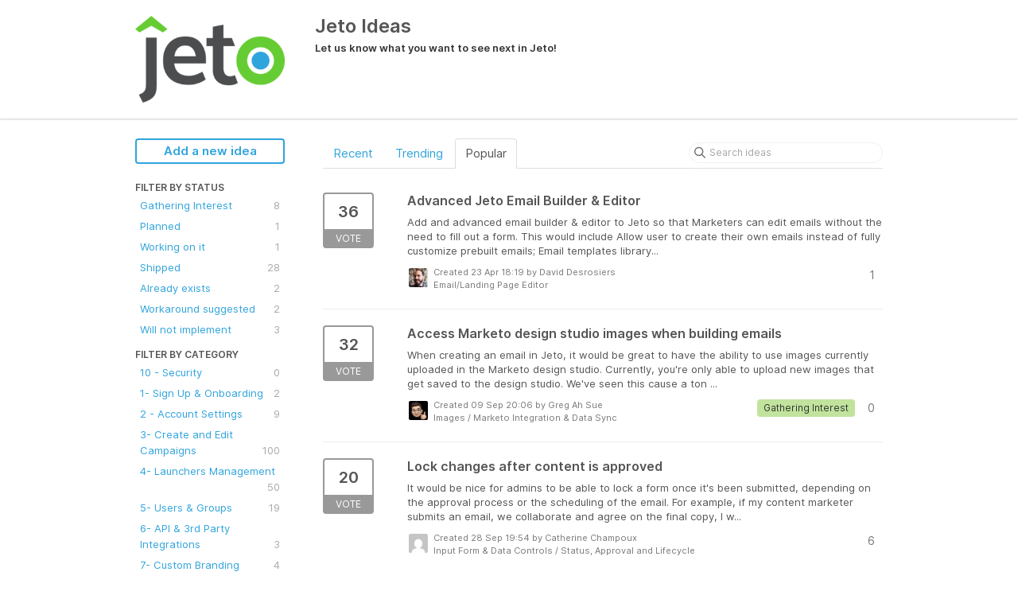

--- FILE ---
content_type: text/html; charset=utf-8
request_url: https://ideas.jeto.io/?category=6573234980677642534&sort=popular
body_size: 10047
content:
<!DOCTYPE html>
<html lang="en">
  <head>
      <script>
        window.overrideAssetHost = "https://ideas.jeto.io/assets/";
      </script>
    <meta http-equiv="X-UA-Compatible" content="IE=edge" />
    <meta http-equiv="Content-Type" content="text/html charset=UTF-8" />
    <meta name="publishing" content="true">
    <title>3- Create and Edit Campaigns | Jeto Ideas</title>
<meta name="description" content="Customer Feedback for Jeto . Add a new product idea or vote on an existing idea using the Jeto customer feedback form.">

    <script>
//<![CDATA[

      window.ahaLoaded = false;
      window.isIdeaPortal = true;
      window.portalAssets = {"js":["/assets/runtime-v2-7e8cd596c7779c6e1cde04fc9c17e987.js","/assets/vendor-v2-293da6da4776292faeaa6dd52cfcbc6e.js","/assets/idea_portals-v2-f5204ffedd485ed60735cf8bf1f7cdef.js","/assets/idea_portals-v2-d958209f27f1ed626a92ac064f9ca133.css"]};

//]]>
</script>
      <script>
    window.sentryRelease = window.sentryRelease || "03717d411b";
  </script>



      <link rel="stylesheet" href="https://ideas.jeto.io/assets/idea_portals-v2-d958209f27f1ed626a92ac064f9ca133.css" data-turbolinks-track="true" media="all" />
    <script src="https://ideas.jeto.io/assets/runtime-v2-7e8cd596c7779c6e1cde04fc9c17e987.js" data-turbolinks-track="true"></script>
    <script src="https://ideas.jeto.io/assets/vendor-v2-293da6da4776292faeaa6dd52cfcbc6e.js" data-turbolinks-track="true"></script>
      <script src="https://ideas.jeto.io/assets/idea_portals-v2-f5204ffedd485ed60735cf8bf1f7cdef.js" data-turbolinks-track="true"></script>
    <meta name="csrf-param" content="authenticity_token" />
<meta name="csrf-token" content="ZwqEu7ze0Cd3RSgOJuPN7vIzm19h2Pb4678H_W9Qygd-1N3buiewTYs4pzYXjxJVHZ14SyT4E6AHX5e656dvaA" />
    <meta name="viewport" content="width=device-width, initial-scale=1" />
    <meta name="locale" content="en" />
    <meta name="portal-token" content="0c0cabe3bb4dbebfff29e791eee759a9" />
    <meta name="idea-portal-id" content="6572903070336244651" />


      <link rel="canonical" href="https://ideas.jeto.io/">
          <link rel="icon" href="https://ideas.jeto.io/portal-favicon.png?1535080219&amp;size=thumb16" />

  </head>
  <body class="ideas-portal public">
    
    <style>
  a {
  color: #30A4DC;
}

a:hover {
  color: #30A4DC;
}

a:focus {
  color: #30A4DC;
}

.btn-primary {
  color:  #30A4DC;
}

.btn-outline.btn-primary {
  color: #30A4DC;
  border-color: #30A4DC;
  background-color: white;
}

.btn-outline.btn-primary:hover {
  background-color: #30A4DC10;
}

.btn-outline:hover {
  color: #30A4DC;
  border-color: #30A4DC;
  background-color: #30A4DC10;
}

.btn-vote.voted .vote-count {
  color: #30A4DC;
}

.btn-vote.voted .vote-status {
  background-color: #30A4DC;
}

.btn-vote.voted {
  border-color: #30A4DC;
}

.filters .filter.active {
  background-color: #30A4DC;
}

.dropdown-menu>li>a:hover {
  background-color: #30A4DC;
  background-image: none;
}

</style>



      <header class="portal-aha-header">
      <div class="container">
        <a href="/ideas">
          <div class="logo pull-left">
            <img alt="Jeto Ideas Portal Logo" src="https://ideas.jeto.io/logo.png?i=1535078525" />
          </div>
        </a>
        <div class="title pull-left">
          <h1 class="">
            Jeto Ideas
          </h1>
          <h3>
            <div class="aha-editor-field aha-editor-field-subtitle">
              <p><b>Let us know what you want to see next in Jeto!<br></b></p>
            </div>
          </h3>
        </div>
        <div class="clearfix"></div>
      </div>
    </header>



<div class="container">
  <!-- Alerts in this file are used for the app and portals, they must not use the aha-alert web component -->




  <div class="portal-sidebar" id="portal-sidebar">
      <a class="btn btn-primary btn-outline add-idea-button" href="/ideas/new">Add a new idea</a>
    <button class="btn btn-link btn-navbar" data-show-text="Show menu" data-hide-text="Hide menu" type="button"></button>

    <div id="sidebar-rollup">
      <div class="my-ideas-filters-wrapper">
        
      </div>
        <div class="statuses-filters-wrapper">
          <h4>
            Filter by status
          </h4>
          <ul class="statuses filters">
              <li>
  <a class="filter " data-url-param-toggle-name="status" data-url-param-toggle-value="7098445370089564129" data-url-param-toggle-remove="page" rel="nofollow" href="/?category=6573234980677642534&amp;sort=popular&amp;status=7098445370089564129">
    Gathering Interest

    <span class="pull-right">
        8
    </span>
    <div class="clearfix"></div>
</a></li>

              <li>
  <a class="filter " data-url-param-toggle-name="status" data-url-param-toggle-value="6690553595056993324" data-url-param-toggle-remove="page" rel="nofollow" href="/?category=6573234980677642534&amp;sort=popular&amp;status=6690553595056993324">
    Planned

    <span class="pull-right">
        1
    </span>
    <div class="clearfix"></div>
</a></li>

              <li>
  <a class="filter " data-url-param-toggle-name="status" data-url-param-toggle-value="6716475384335667579" data-url-param-toggle-remove="page" rel="nofollow" href="/?category=6573234980677642534&amp;sort=popular&amp;status=6716475384335667579">
    Working on it

    <span class="pull-right">
        1
    </span>
    <div class="clearfix"></div>
</a></li>

              <li>
  <a class="filter " data-url-param-toggle-name="status" data-url-param-toggle-value="6690553595214210507" data-url-param-toggle-remove="page" rel="nofollow" href="/?category=6573234980677642534&amp;sort=popular&amp;status=6690553595214210507">
    Shipped

    <span class="pull-right">
        28
    </span>
    <div class="clearfix"></div>
</a></li>

              <li>
  <a class="filter " data-url-param-toggle-name="status" data-url-param-toggle-value="6690553594727021344" data-url-param-toggle-remove="page" rel="nofollow" href="/?category=6573234980677642534&amp;sort=popular&amp;status=6690553594727021344">
    Already exists

    <span class="pull-right">
        2
    </span>
    <div class="clearfix"></div>
</a></li>

              <li>
  <a class="filter " data-url-param-toggle-name="status" data-url-param-toggle-value="6690553804428440422" data-url-param-toggle-remove="page" rel="nofollow" href="/?category=6573234980677642534&amp;sort=popular&amp;status=6690553804428440422">
    Workaround suggested

    <span class="pull-right">
        2
    </span>
    <div class="clearfix"></div>
</a></li>

              <li>
  <a class="filter " data-url-param-toggle-name="status" data-url-param-toggle-value="6690553594911980402" data-url-param-toggle-remove="page" rel="nofollow" href="/?category=6573234980677642534&amp;sort=popular&amp;status=6690553594911980402">
    Will not implement

    <span class="pull-right">
        3
    </span>
    <div class="clearfix"></div>
</a></li>

          </ul>
        </div>
        <div class="categories-filters-wrapper">
          <h4>
            Filter by category
          </h4>
          <ul class="categories filters">
                  <li id="category-7067210434052193632">
  <a class="filter category-filter" data-url-param-toggle-name="category" data-url-param-toggle-value="7067210434052193632" data-url-param-toggle-remove="project,page" href="/?category=7067210434052193632&amp;sort=recent">
    <i class="category-collapser category-collapser--empty fa-solid fa-angle-right"></i>
    10 - Security
      <i class="fa-regular fa-circle-question" data-popover="true" data-content-ref="true"><script type="text/template">
        <p>Ideas and suggestions to improve Jeto data protection and security</p>
</script></i>
    <span class="pull-right">
      <span class="close hide">&times;</span>
      <span class="category-count">0</span>
    </span>
    <div class="clearfix"></div>
</a>
</li>

  <li id="category-6573234509436606923">
  <a class="filter category-filter" data-url-param-toggle-name="category" data-url-param-toggle-value="6573234509436606923" data-url-param-toggle-remove="project,page" href="/?category=6573234509436606923&amp;sort=recent">
    <i class="category-collapser category-collapser--empty fa-solid fa-angle-right"></i>
    1- Sign Up &amp; Onboarding
      <i class="fa-regular fa-circle-question" data-popover="true" data-content-ref="true"><script type="text/template">
        <p>Ideas about the authentication and on boarding process</p>
</script></i>
    <span class="pull-right">
      <span class="close hide">&times;</span>
      <span class="category-count">2</span>
    </span>
    <div class="clearfix"></div>
</a>
</li>

  <li id="category-7000561617007589800">
  <a class="filter category-filter" data-url-param-toggle-name="category" data-url-param-toggle-value="7000561617007589800" data-url-param-toggle-remove="project,page" href="/?category=7000561617007589800&amp;sort=recent">
    <i class="category-collapser category-collapser--empty fa-solid fa-angle-right"></i>
    2 - Account Settings
      <i class="fa-regular fa-circle-question" data-popover="true" data-content-ref="true"><script type="text/template">
        <p>Ideas and feedback to manage account wide configurations.</p>
</script></i>
    <span class="pull-right">
      <span class="close hide">&times;</span>
      <span class="category-count">9</span>
    </span>
    <div class="clearfix"></div>
</a>
    <ul class="categories-collapsed">
        <li id="category-6997093435007236364">
  <a class="filter category-filter" data-url-param-toggle-name="category" data-url-param-toggle-value="6997093435007236364" data-url-param-toggle-remove="project,page" href="/?category=6997093435007236364&amp;sort=recent">
    <i class="category-collapser category-collapser--empty fa-solid fa-angle-right"></i>
    Marketo Integration &amp; Data Sync
      <i class="fa-regular fa-circle-question" data-popover="true" data-content-ref="true"><script type="text/template">
        <p><span>Ideas and suggestions to improve the integration and data sync between Marketo and Jeto</span></p>
</script></i>
    <span class="pull-right">
      <span class="close hide">&times;</span>
      <span class="category-count">6</span>
    </span>
    <div class="clearfix"></div>
</a>
</li>

    </ul>
</li>

  <li id="category-6573234980677642534">
  <a class="filter category-filter" data-url-param-toggle-name="category" data-url-param-toggle-value="6573234980677642534" data-url-param-toggle-remove="project,page" href="/?category=6573234980677642534&amp;sort=recent">
    <i class="category-collapser category-collapser--empty fa-solid fa-angle-right"></i>
    3- Create and Edit Campaigns
      <i class="fa-regular fa-circle-question" data-popover="true" data-content-ref="true"><script type="text/template">
        <p>Ideas and suggestions to improve campaign management.</p>
</script></i>
    <span class="pull-right">
      <span class="close hide">&times;</span>
      <span class="category-count">100</span>
    </span>
    <div class="clearfix"></div>
</a>
    <ul class="categories-collapsed">
        <li id="category-6573235063462544267">
  <a class="filter category-filter" data-url-param-toggle-name="category" data-url-param-toggle-value="6573235063462544267" data-url-param-toggle-remove="project,page" href="/?category=6573235063462544267&amp;sort=recent">
    <i class="category-collapser category-collapser--empty fa-solid fa-angle-right"></i>
    Analytics
      <i class="fa-regular fa-circle-question" data-popover="true" data-content-ref="true"><script type="text/template">
        <p>Ideas for analytics tools</p>
</script></i>
    <span class="pull-right">
      <span class="close hide">&times;</span>
      <span class="category-count">5</span>
    </span>
    <div class="clearfix"></div>
</a>
</li>

        <li id="category-6997122414846515097">
  <a class="filter category-filter" data-url-param-toggle-name="category" data-url-param-toggle-value="6997122414846515097" data-url-param-toggle-remove="project,page" href="/?category=6997122414846515097&amp;sort=recent">
    <i class="category-collapser category-collapser--empty fa-solid fa-angle-right"></i>
    Assets Preview &amp; Testing
      <i class="fa-regular fa-circle-question" data-popover="true" data-content-ref="true"><script type="text/template">
        <p>Ideas and suggestions to improve preview and testing of email and landing pages. </p>
</script></i>
    <span class="pull-right">
      <span class="close hide">&times;</span>
      <span class="category-count">8</span>
    </span>
    <div class="clearfix"></div>
</a>
</li>

        <li id="category-6813812653792470846">
  <a class="filter category-filter" data-url-param-toggle-name="category" data-url-param-toggle-value="6813812653792470846" data-url-param-toggle-remove="project,page" href="/?category=6813812653792470846&amp;sort=recent">
    <i class="category-collapser category-collapser--empty fa-solid fa-angle-right"></i>
    Audience Targeting &amp; Lists Upload
      <i class="fa-regular fa-circle-question" data-popover="true" data-content-ref="true"><script type="text/template">
        <p>Ideas and suggestions to improve campaign audience targeting.</p>
</script></i>
    <span class="pull-right">
      <span class="close hide">&times;</span>
      <span class="category-count">0</span>
    </span>
    <div class="clearfix"></div>
</a>
</li>

        <li id="category-6997090779170542159">
  <a class="filter category-filter" data-url-param-toggle-name="category" data-url-param-toggle-value="6997090779170542159" data-url-param-toggle-remove="project,page" href="/?category=6997090779170542159&amp;sort=recent">
    <i class="category-collapser category-collapser--empty fa-solid fa-angle-right"></i>
    Campaign Editing User Experience (UI &amp; UX)
      <i class="fa-regular fa-circle-question" data-popover="true" data-content-ref="true"><script type="text/template">
        <p>Ideas and suggestion on the campaign creation and editing flow and user experience.</p>
</script></i>
    <span class="pull-right">
      <span class="close hide">&times;</span>
      <span class="category-count">19</span>
    </span>
    <div class="clearfix"></div>
</a>
</li>

        <li id="category-6593267117622900603">
  <a class="filter category-filter" data-url-param-toggle-name="category" data-url-param-toggle-value="6593267117622900603" data-url-param-toggle-remove="project,page" href="/?category=6593267117622900603&amp;sort=recent">
    <i class="category-collapser category-collapser--empty fa-solid fa-angle-right"></i>
    Comments &amp; Collaboration
      <i class="fa-regular fa-circle-question" data-popover="true" data-content-ref="true"><script type="text/template">
        <p>Ideas on team collaboration and communications.</p>
</script></i>
    <span class="pull-right">
      <span class="close hide">&times;</span>
      <span class="category-count">8</span>
    </span>
    <div class="clearfix"></div>
</a>
</li>

        <li id="category-6813814324839006492">
  <a class="filter category-filter" data-url-param-toggle-name="category" data-url-param-toggle-value="6813814324839006492" data-url-param-toggle-remove="project,page" href="/?category=6813814324839006492&amp;sort=recent">
    <i class="category-collapser category-collapser--empty fa-solid fa-angle-right"></i>
    Dashboard / Home Page
      <i class="fa-regular fa-circle-question" data-popover="true" data-content-ref="true"><script type="text/template">
        <p>Ideas and suggestions to improve campaign overview/list/dashboard (/campaigns page).</p>
</script></i>
    <span class="pull-right">
      <span class="close hide">&times;</span>
      <span class="category-count">8</span>
    </span>
    <div class="clearfix"></div>
</a>
</li>

        <li id="category-7000552561458725698">
  <a class="filter category-filter" data-url-param-toggle-name="category" data-url-param-toggle-value="7000552561458725698" data-url-param-toggle-remove="project,page" href="/?category=7000552561458725698&amp;sort=recent">
    <i class="category-collapser category-collapser--empty fa-solid fa-angle-right"></i>
    Edit Content &amp; Data
      <i class="fa-regular fa-circle-question" data-popover="true" data-content-ref="true"><script type="text/template">
        <p>Ideas and feedback to improve campaign content and data control.</p>
</script></i>
    <span class="pull-right">
      <span class="close hide">&times;</span>
      <span class="category-count">20</span>
    </span>
    <div class="clearfix"></div>
</a>
    <ul class="categories-collapsed">
        <li id="category-6997124257148876479">
  <a class="filter category-filter" data-url-param-toggle-name="category" data-url-param-toggle-value="6997124257148876479" data-url-param-toggle-remove="project,page" href="/?category=6997124257148876479&amp;sort=recent">
    <i class="category-collapser category-collapser--empty fa-solid fa-angle-right"></i>
    Date &amp; Time
      <i class="fa-regular fa-circle-question" data-popover="true" data-content-ref="true"><script type="text/template">
        <p><span>Ideas and suggestions to improve time and date data and editing experience.</span></p>
</script></i>
    <span class="pull-right">
      <span class="close hide">&times;</span>
      <span class="category-count">3</span>
    </span>
    <div class="clearfix"></div>
</a>
</li>

        <li id="category-7000559373904964359">
  <a class="filter category-filter" data-url-param-toggle-name="category" data-url-param-toggle-value="7000559373904964359" data-url-param-toggle-remove="project,page" href="/?category=7000559373904964359&amp;sort=recent">
    <i class="category-collapser category-collapser--empty fa-solid fa-angle-right"></i>
    File Upload
      <i class="fa-regular fa-circle-question" data-popover="true" data-content-ref="true"><script type="text/template">
        <p>Ideas and feedback to improve file upload editing experience.</p>
</script></i>
    <span class="pull-right">
      <span class="close hide">&times;</span>
      <span class="category-count">0</span>
    </span>
    <div class="clearfix"></div>
</a>
</li>

        <li id="category-6997104359468391096">
  <a class="filter category-filter" data-url-param-toggle-name="category" data-url-param-toggle-value="6997104359468391096" data-url-param-toggle-remove="project,page" href="/?category=6997104359468391096&amp;sort=recent">
    <i class="category-collapser category-collapser--empty fa-solid fa-angle-right"></i>
    Images
      <i class="fa-regular fa-circle-question" data-popover="true" data-content-ref="true"><script type="text/template">
        <p><span>Ideas and suggestions to improve images control and editing experience.</span></p>
</script></i>
    <span class="pull-right">
      <span class="close hide">&times;</span>
      <span class="category-count">4</span>
    </span>
    <div class="clearfix"></div>
</a>
</li>

        <li id="category-6813811623345837644">
  <a class="filter category-filter" data-url-param-toggle-name="category" data-url-param-toggle-value="6813811623345837644" data-url-param-toggle-remove="project,page" href="/?category=6813811623345837644&amp;sort=recent">
    <i class="category-collapser category-collapser--empty fa-solid fa-angle-right"></i>
    Rich Text
      <i class="fa-regular fa-circle-question" data-popover="true" data-content-ref="true"><script type="text/template">
        <p>Ideas and suggestions to improve campaign's (Emails and Landing Pages) Rich Text Content</p>
</script></i>
    <span class="pull-right">
      <span class="close hide">&times;</span>
      <span class="category-count">5</span>
    </span>
    <div class="clearfix"></div>
</a>
</li>

        <li id="category-6997339104914549745">
  <a class="filter category-filter" data-url-param-toggle-name="category" data-url-param-toggle-value="6997339104914549745" data-url-param-toggle-remove="project,page" href="/?category=6997339104914549745&amp;sort=recent">
    <i class="category-collapser category-collapser--empty fa-solid fa-angle-right"></i>
    Single Line / Plain Text
      <i class="fa-regular fa-circle-question" data-popover="true" data-content-ref="true"><script type="text/template">
        <p>Ideas and suggestion to improve plain text input.</p>
</script></i>
    <span class="pull-right">
      <span class="close hide">&times;</span>
      <span class="category-count">1</span>
    </span>
    <div class="clearfix"></div>
</a>
</li>

        <li id="category-7000556356887045328">
  <a class="filter category-filter" data-url-param-toggle-name="category" data-url-param-toggle-value="7000556356887045328" data-url-param-toggle-remove="project,page" href="/?category=7000556356887045328&amp;sort=recent">
    <i class="category-collapser category-collapser--empty fa-solid fa-angle-right"></i>
    Single &amp; Multi-select
      <i class="fa-regular fa-circle-question" data-popover="true" data-content-ref="true"><script type="text/template">
        <p>Ideas and feedback to improve single and multi-select data editing.</p>
</script></i>
    <span class="pull-right">
      <span class="close hide">&times;</span>
      <span class="category-count">3</span>
    </span>
    <div class="clearfix"></div>
</a>
</li>

    </ul>
</li>

        <li id="category-6997120637472969533">
  <a class="filter category-filter" data-url-param-toggle-name="category" data-url-param-toggle-value="6997120637472969533" data-url-param-toggle-remove="project,page" href="/?category=6997120637472969533&amp;sort=recent">
    <i class="category-collapser category-collapser--empty fa-solid fa-angle-right"></i>
    Email/Landing Page Editor
      <i class="fa-regular fa-circle-question" data-popover="true" data-content-ref="true"><script type="text/template">
        <p>Ideas to improve Jeto by adding Advanced Email and Landing Page Editing Capabilities</p>
</script></i>
    <span class="pull-right">
      <span class="close hide">&times;</span>
      <span class="category-count">12</span>
    </span>
    <div class="clearfix"></div>
</a>
</li>

        <li id="category-6997092990554424477">
  <a class="filter category-filter" data-url-param-toggle-name="category" data-url-param-toggle-value="6997092990554424477" data-url-param-toggle-remove="project,page" href="/?category=6997092990554424477&amp;sort=recent">
    <i class="category-collapser category-collapser--empty fa-solid fa-angle-right"></i>
    Leads &amp; Membership Management
      <i class="fa-regular fa-circle-question" data-popover="true" data-content-ref="true"><script type="text/template">
        <p>View and edit the members of a campaign from Jeto</p>
</script></i>
    <span class="pull-right">
      <span class="close hide">&times;</span>
      <span class="category-count">1</span>
    </span>
    <div class="clearfix"></div>
</a>
</li>

        <li id="category-7067207061467858930">
  <a class="filter category-filter" data-url-param-toggle-name="category" data-url-param-toggle-value="7067207061467858930" data-url-param-toggle-remove="project,page" href="/?category=7067207061467858930&amp;sort=recent">
    <i class="category-collapser category-collapser--empty fa-solid fa-angle-right"></i>
    Planning
      <i class="fa-regular fa-circle-question" data-popover="true" data-content-ref="true"><script type="text/template">
        <p>Ideas and suggestions on campaign planning.</p>
</script></i>
    <span class="pull-right">
      <span class="close hide">&times;</span>
      <span class="category-count">1</span>
    </span>
    <div class="clearfix"></div>
</a>
</li>

        <li id="category-6813812121751329677">
  <a class="filter category-filter" data-url-param-toggle-name="category" data-url-param-toggle-value="6813812121751329677" data-url-param-toggle-remove="project,page" href="/?category=6813812121751329677&amp;sort=recent">
    <i class="category-collapser category-collapser--empty fa-solid fa-angle-right"></i>
    Status, Approval and Lifecycle
      <i class="fa-regular fa-circle-question" data-popover="true" data-content-ref="true"><script type="text/template">
        <p>Ideas and suggestions to improve campaign Status, Approval and Lifecycle.</p>
</script></i>
    <span class="pull-right">
      <span class="close hide">&times;</span>
      <span class="category-count">10</span>
    </span>
    <div class="clearfix"></div>
</a>
</li>

    </ul>
</li>

  <li id="category-6997362485207124586">
  <a class="filter category-filter" data-url-param-toggle-name="category" data-url-param-toggle-value="6997362485207124586" data-url-param-toggle-remove="project,page" href="/?category=6997362485207124586&amp;sort=recent">
    <i class="category-collapser category-collapser--empty fa-solid fa-angle-right"></i>
    4- Launchers Management
      <i class="fa-regular fa-circle-question" data-popover="true" data-content-ref="true"><script type="text/template">
        <p>Regroup Ideas related to Launchers.</p>
</script></i>
    <span class="pull-right">
      <span class="close hide">&times;</span>
      <span class="category-count">50</span>
    </span>
    <div class="clearfix"></div>
</a>
    <ul class="categories-collapsed">
        <li id="category-6997094044722067590">
  <a class="filter category-filter" data-url-param-toggle-name="category" data-url-param-toggle-value="6997094044722067590" data-url-param-toggle-remove="project,page" href="/?category=6997094044722067590&amp;sort=recent">
    <i class="category-collapser category-collapser--empty fa-solid fa-angle-right"></i>
    Automated Launch
      <i class="fa-regular fa-circle-question" data-popover="true" data-content-ref="true"><script type="text/template">
        <p>Control campaign Launch (scheduling / activation) from Jeto.</p>
</script></i>
    <span class="pull-right">
      <span class="close hide">&times;</span>
      <span class="category-count">5</span>
    </span>
    <div class="clearfix"></div>
</a>
</li>

        <li id="category-6997364563101882255">
  <a class="filter category-filter" data-url-param-toggle-name="category" data-url-param-toggle-value="6997364563101882255" data-url-param-toggle-remove="project,page" href="/?category=6997364563101882255&amp;sort=recent">
    <i class="category-collapser category-collapser--empty fa-solid fa-angle-right"></i>
    Dashboard / Home Page
      <i class="fa-regular fa-circle-question" data-popover="true" data-content-ref="true"><script type="text/template">
        <p>Ideas to improve the Launcher Dashboard/List section. </p>
</script></i>
    <span class="pull-right">
      <span class="close hide">&times;</span>
      <span class="category-count">2</span>
    </span>
    <div class="clearfix"></div>
</a>
</li>

        <li id="category-6997362763412831244">
  <a class="filter category-filter" data-url-param-toggle-name="category" data-url-param-toggle-value="6997362763412831244" data-url-param-toggle-remove="project,page" href="/?category=6997362763412831244&amp;sort=recent">
    <i class="category-collapser category-collapser--empty fa-solid fa-angle-right"></i>
    Input Form &amp; Data Controls
      <i class="fa-regular fa-circle-question" data-popover="true" data-content-ref="true"><script type="text/template">
        <p>Ideas to improve the Launcher form properties. </p>
</script></i>
    <span class="pull-right">
      <span class="close hide">&times;</span>
      <span class="category-count">16</span>
    </span>
    <div class="clearfix"></div>
</a>
</li>

        <li id="category-6573234618617220677">
  <a class="filter category-filter" data-url-param-toggle-name="category" data-url-param-toggle-value="6573234618617220677" data-url-param-toggle-remove="project,page" href="/?category=6573234618617220677&amp;sort=recent">
    <i class="category-collapser category-collapser--empty fa-solid fa-angle-right"></i>
    Launcher Editing Experience (UI &amp; UX)
      <i class="fa-regular fa-circle-question" data-popover="true" data-content-ref="true"><script type="text/template">
        <p>Suggestions on how to improve the user interface for Launchers</p>
</script></i>
    <span class="pull-right">
      <span class="close hide">&times;</span>
      <span class="category-count">9</span>
    </span>
    <div class="clearfix"></div>
</a>
</li>

        <li id="category-6997364883640712296">
  <a class="filter category-filter" data-url-param-toggle-name="category" data-url-param-toggle-value="6997364883640712296" data-url-param-toggle-remove="project,page" href="/?category=6997364883640712296&amp;sort=recent">
    <i class="category-collapser category-collapser--empty fa-solid fa-angle-right"></i>
    Launcher Settings
      <i class="fa-regular fa-circle-question" data-popover="true" data-content-ref="true"><script type="text/template">
        <p>Ideas to improve Launcher Settings, including Types, Name, Description, Marketo mapping, Naming Convention</p>
</script></i>
    <span class="pull-right">
      <span class="close hide">&times;</span>
      <span class="category-count">8</span>
    </span>
    <div class="clearfix"></div>
</a>
</li>

        <li id="category-6997369408395842644">
  <a class="filter category-filter" data-url-param-toggle-name="category" data-url-param-toggle-value="6997369408395842644" data-url-param-toggle-remove="project,page" href="/?category=6997369408395842644&amp;sort=recent">
    <i class="category-collapser category-collapser--empty fa-solid fa-angle-right"></i>
    Launcher Tagging
      <i class="fa-regular fa-circle-question" data-popover="true" data-content-ref="true"><script type="text/template">
        <p>Ideas to improve Launcher Tags (Categories/Grouping) feature.</p>
</script></i>
    <span class="pull-right">
      <span class="close hide">&times;</span>
      <span class="category-count">1</span>
    </span>
    <div class="clearfix"></div>
</a>
</li>

        <li id="category-6573235152589102991">
  <a class="filter category-filter" data-url-param-toggle-name="category" data-url-param-toggle-value="6573235152589102991" data-url-param-toggle-remove="project,page" href="/?category=6573235152589102991&amp;sort=recent">
    <i class="category-collapser category-collapser--empty fa-solid fa-angle-right"></i>
    Other Launcher Improvements 
      <i class="fa-regular fa-circle-question" data-popover="true" data-content-ref="true"><script type="text/template">
        <p>Ideas on how to improve other aspects of Launchers.</p>
</script></i>
    <span class="pull-right">
      <span class="close hide">&times;</span>
      <span class="category-count">6</span>
    </span>
    <div class="clearfix"></div>
</a>
</li>

    </ul>
</li>

  <li id="category-6997343519260473653">
  <a class="filter category-filter" data-url-param-toggle-name="category" data-url-param-toggle-value="6997343519260473653" data-url-param-toggle-remove="project,page" href="/?category=6997343519260473653&amp;sort=recent">
    <i class="category-collapser category-collapser--empty fa-solid fa-angle-right"></i>
    5- Users &amp; Groups
      <i class="fa-regular fa-circle-question" data-popover="true" data-content-ref="true"><script type="text/template">
        <p>Ideas to improve Users, Groups, Roles and Permissions</p>
</script></i>
    <span class="pull-right">
      <span class="close hide">&times;</span>
      <span class="category-count">19</span>
    </span>
    <div class="clearfix"></div>
</a>
    <ul class="categories-collapsed">
        <li id="category-6573234716243044130">
  <a class="filter category-filter" data-url-param-toggle-name="category" data-url-param-toggle-value="6573234716243044130" data-url-param-toggle-remove="project,page" href="/?category=6573234716243044130&amp;sort=recent">
    <i class="category-collapser category-collapser--empty fa-solid fa-angle-right"></i>
    Profile &amp; Notifications
      <i class="fa-regular fa-circle-question" data-popover="true" data-content-ref="true"><script type="text/template">
        <p>Ideas on improving your user profile and notification preferences. </p>
</script></i>
    <span class="pull-right">
      <span class="close hide">&times;</span>
      <span class="category-count">5</span>
    </span>
    <div class="clearfix"></div>
</a>
</li>

        <li id="category-6813814806059924299">
  <a class="filter category-filter" data-url-param-toggle-name="category" data-url-param-toggle-value="6813814806059924299" data-url-param-toggle-remove="project,page" href="/?category=6813814806059924299&amp;sort=recent">
    <i class="category-collapser category-collapser--empty fa-solid fa-angle-right"></i>
    Roles and Permissions
      <i class="fa-regular fa-circle-question" data-popover="true" data-content-ref="true"><script type="text/template">
        <p>Ideas and suggestions to improve User Roles and Permissions.</p>
</script></i>
    <span class="pull-right">
      <span class="close hide">&times;</span>
      <span class="category-count">8</span>
    </span>
    <div class="clearfix"></div>
</a>
</li>

        <li id="category-6593267470153727982">
  <a class="filter category-filter" data-url-param-toggle-name="category" data-url-param-toggle-value="6593267470153727982" data-url-param-toggle-remove="project,page" href="/?category=6593267470153727982&amp;sort=recent">
    <i class="category-collapser category-collapser--empty fa-solid fa-angle-right"></i>
    Users &amp; Groups
      <i class="fa-regular fa-circle-question" data-popover="true" data-content-ref="true"><script type="text/template">
        <p>Ideas on managing users and groups.</p>
</script></i>
    <span class="pull-right">
      <span class="close hide">&times;</span>
      <span class="category-count">6</span>
    </span>
    <div class="clearfix"></div>
</a>
</li>

    </ul>
</li>

  <li id="category-6573234888858047419">
  <a class="filter category-filter" data-url-param-toggle-name="category" data-url-param-toggle-value="6573234888858047419" data-url-param-toggle-remove="project,page" href="/?category=6573234888858047419&amp;sort=recent">
    <i class="category-collapser category-collapser--empty fa-solid fa-angle-right"></i>
    6- API &amp; 3rd Party Integrations 
      <i class="fa-regular fa-circle-question" data-popover="true" data-content-ref="true"><script type="text/template">
        <p>Ideas and suggestions about Jeto API and 3rd party integrations, excluding Marketo integration (see other section for Marketo Integration and Data Sync)</p>
</script></i>
    <span class="pull-right">
      <span class="close hide">&times;</span>
      <span class="category-count">3</span>
    </span>
    <div class="clearfix"></div>
</a>
</li>

  <li id="category-6997341260995764646">
  <a class="filter category-filter" data-url-param-toggle-name="category" data-url-param-toggle-value="6997341260995764646" data-url-param-toggle-remove="project,page" href="/?category=6997341260995764646&amp;sort=recent">
    <i class="category-collapser category-collapser--empty fa-solid fa-angle-right"></i>
    7- Custom Branding
      <i class="fa-regular fa-circle-question" data-popover="true" data-content-ref="true"><script type="text/template">
        <p>Ideas to improve customization of the Jeto UI to match custom branding/theme.</p>
</script></i>
    <span class="pull-right">
      <span class="close hide">&times;</span>
      <span class="category-count">4</span>
    </span>
    <div class="clearfix"></div>
</a>
</li>

  <li id="category-6997339753724417151">
  <a class="filter category-filter" data-url-param-toggle-name="category" data-url-param-toggle-value="6997339753724417151" data-url-param-toggle-remove="project,page" href="/?category=6997339753724417151&amp;sort=recent">
    <i class="category-collapser category-collapser--empty fa-solid fa-angle-right"></i>
    8- Error Handling
      <i class="fa-regular fa-circle-question" data-popover="true" data-content-ref="true"><script type="text/template">
        <p>Ideas and suggestions to improve the way Jeto prevents and handles errors and retries.</p>
</script></i>
    <span class="pull-right">
      <span class="close hide">&times;</span>
      <span class="category-count">3</span>
    </span>
    <div class="clearfix"></div>
</a>
</li>

  <li id="category-6573235525936683101">
  <a class="filter category-filter" data-url-param-toggle-name="category" data-url-param-toggle-value="6573235525936683101" data-url-param-toggle-remove="project,page" href="/?category=6573235525936683101&amp;sort=recent">
    <i class="category-collapser category-collapser--empty fa-solid fa-angle-right"></i>
    99- Other ideas
      <i class="fa-regular fa-circle-question" data-popover="true" data-content-ref="true"><script type="text/template">
        <p>Any other ideas or feedback you want to bring to our attention :-)</p>
</script></i>
    <span class="pull-right">
      <span class="close hide">&times;</span>
      <span class="category-count">3</span>
    </span>
    <div class="clearfix"></div>
</a>
</li>

  <li id="category-7066056025942493090">
  <a class="filter category-filter" data-url-param-toggle-name="category" data-url-param-toggle-value="7066056025942493090" data-url-param-toggle-remove="project,page" href="/?category=7066056025942493090&amp;sort=recent">
    <i class="category-collapser category-collapser--empty fa-solid fa-angle-right"></i>
    9- Help, Support and Documentation
      <i class="fa-regular fa-circle-question" data-popover="true" data-content-ref="true"><script type="text/template">
        <p>Ideas and suggestions to improve contextual help, customer support and Jeto Documentation.</p>
</script></i>
    <span class="pull-right">
      <span class="close hide">&times;</span>
      <span class="category-count">2</span>
    </span>
    <div class="clearfix"></div>
</a>
</li>


          </ul>
            <script>
//<![CDATA[

              $("#category-6573234980677642534 .filter:first").addClass("active")
              $("#category-6573234980677642534 .close:first").removeClass("hide")
              $("#category-6573234980677642534 .category-count:first").addClass("hide")

//]]>
</script>        </div>
        <div class="signup-link">
      <a class="login-link" href="/portal_session/new">Log in / Sign up</a>
      <div class="login-popover popover portal-user">
        <!-- Alerts in this file are used for the app and portals, they must not use the aha-alert web component -->






<div class="email-popover ">
  <div class="arrow tooltip-arrow"></div>
  <form class="form-horizontal" action="/auth/redirect_to_auth" accept-charset="UTF-8" data-remote="true" method="post"><input type="hidden" name="authenticity_token" value="PgJWgv3VF_KytLQPKq9J2W8wA07dqntvExt7fRNQEfM8ExShfhnwGdBsm0J_Dp0YI5AUSq7gqcuDD2NyeGwYhQ" autocomplete="off" />
    <h3>Identify yourself with your email address</h3>
    <div class="control-group">
        <label class="control-label" for="sessions_email">Email address</label>
      <div class="controls">
        <input type="text" name="sessions[email]" id="email" placeholder="Email address" autocomplete="off" class="input-block-level" autofocus="autofocus" aria-required="true" />
      </div>
    </div>
    <div class="extra-fields"></div>

    <div class="control-group">
      <div class="controls">
        <input type="submit" name="commit" value="Next" class="btn btn-outline btn-primary pull-left" id="vote" data-disable-with="Sending…" />
      </div>
    </div>
    <div class="clearfix"></div>
</form></div>

      </div>
  </div>

    </div>
  </div>
  <div class="portal-content">
    <div class="portal-nav">
      <ul class="nav nav-tabs">
            <li class="">
              <a data-url-param-toggle-name="sort" data-url-param-toggle-value="recent" data-url-param-toggle-remove="page" rel="nofollow" href="/?category=6573234980677642534&amp;sort=recent">Recent</a>
            </li>
            <li class="">
              <a data-url-param-toggle-name="sort" data-url-param-toggle-value="trending" data-url-param-toggle-remove="page" rel="nofollow" href="/?category=6573234980677642534&amp;sort=trending">Trending</a>
            </li>
            <li class="active">
              <a data-url-param-toggle-name="sort" data-url-param-toggle-value="popular" data-url-param-toggle-remove="page" rel="nofollow" href="/?category=6573234980677642534">Popular</a>
            </li>
      </ul>
      <div class="search-form">
  <form class="form-horizontal idea-search-form" action="/ideas/search" accept-charset="UTF-8" method="get">
    <div class="search-field">
      <input type="text" name="query" id="query" class="input-medium search-query" placeholder="Search ideas" aria-label="Search ideas" />
      <a class="fa-regular fa-circle-xmark clear-button" style="display:none;" href="/ideas"></a>
    </div>
</form></div>

    </div>

    <ul class="list-ideas ideas">
            <li class="idea" id="6954419412501672249">
  
<div class="idea-endorsement" id="idea-6954419412501672249-endorsement">
        <a class="btn-vote" data-disable="true" data-count="1" data-remote="true" rel="nofollow" data-method="post" href="/ideas/JETO-I-159/idea_endorsements?idea_ids%5B%5D=6954419412501672249&amp;idea_ids%5B%5D=6870581810545110807&amp;idea_ids%5B%5D=6877629323922268094&amp;idea_ids%5B%5D=6759589227519319240&amp;idea_ids%5B%5D=6667891021294770576&amp;idea_ids%5B%5D=6688312135858445460&amp;idea_ids%5B%5D=6934715599385304581&amp;idea_ids%5B%5D=6644943164530410111&amp;idea_ids%5B%5D=7587186972068735741&amp;idea_ids%5B%5D=7067217646477571051">
          <span class="vote-count">
            36
          </span>
          <span class="vote-status">
            Vote
          </span>
</a>  <div class="popover vote-popover portal-user"></div>
</div>

  <a class="idea-link" href="/ideas/JETO-I-159">
    <div class="idea-details">
      <h3>
        Advanced Jeto Email Builder &amp; Editor 
        

      </h3>
      <div class="description">
          Add and advanced email builder &amp; editor to Jeto so that Marketers can edit emails without the need to fill out a form. This would include Allow user to create their own emails instead of fully customize prebuilt emails; Email templates library...
      </div>
      <div class="idea-meta">
        <span class="avatar">
          <img alt="" onerror="this.style.visibility = &quot;hidden&quot;" src="https://cdn.aha.io/users/94e96a2fc72ef36d581d3146f71fca9cf53834b3/thumb32.jpg" />
        </span>
        <div class="idea-meta-created">
          <div class="idea-meta-secondary">
            Created 23 Apr 18:19
              by David Desrosiers
          </div>
          <div class="idea-meta-secondary">
            Email/Landing Page Editor
          </div>
        </div>
        <span class="comment-count">
          <i class="fa-regular fa-comments"></i>
          1
        </span>
        <div class="clearfix"></div>
      </div>
    </div>
    <div class="clearfix"></div>
  </a>

  <div class="clearfix"></div>
</li>

            <li class="idea" id="6870581810545110807">
  
<div class="idea-endorsement" id="idea-6870581810545110807-endorsement">
        <a class="btn-vote" data-disable="true" data-count="1" data-remote="true" rel="nofollow" data-method="post" href="/ideas/JETO-I-109/idea_endorsements?idea_ids%5B%5D=6954419412501672249&amp;idea_ids%5B%5D=6870581810545110807&amp;idea_ids%5B%5D=6877629323922268094&amp;idea_ids%5B%5D=6759589227519319240&amp;idea_ids%5B%5D=6667891021294770576&amp;idea_ids%5B%5D=6688312135858445460&amp;idea_ids%5B%5D=6934715599385304581&amp;idea_ids%5B%5D=6644943164530410111&amp;idea_ids%5B%5D=7587186972068735741&amp;idea_ids%5B%5D=7067217646477571051">
          <span class="vote-count">
            32
          </span>
          <span class="vote-status">
            Vote
          </span>
</a>  <div class="popover vote-popover portal-user"></div>
</div>

  <a class="idea-link" href="/ideas/JETO-I-109">
    <div class="idea-details">
      <h3>
        Access Marketo design studio images when building emails
        

      </h3>
      <div class="description">
          When creating an email in Jeto, it would be great to have the ability to use images currently uploaded in the Marketo design studio. Currently, you're only able to upload new images that get saved to the design studio. We've seen this cause a ton ...
      </div>
      <div class="idea-meta">
        <span class="avatar">
          <img alt="" onerror="this.style.visibility = &quot;hidden&quot;" src="https://secure.gravatar.com/avatar/f2aa566bbc8d565839d9e4356fa41576?default=mm&rating=G&size=32" width="32" height="32" />
        </span>
        <div class="idea-meta-created">
          <div class="idea-meta-secondary">
            Created 09 Sep 20:06
              by Greg Ah Sue
          </div>
          <div class="idea-meta-secondary">
            Images  /  Marketo Integration &amp; Data Sync
          </div>
        </div>
        <span class="comment-count">
          <i class="fa-regular fa-comments"></i>
          0
        </span>
          <span class="status-pill" title="Gathering Interest" style="color: var(--theme-primary-text); border: none; background-color: #C1E39D">Gathering Interest</span>
        <div class="clearfix"></div>
      </div>
    </div>
    <div class="clearfix"></div>
  </a>

  <div class="clearfix"></div>
</li>

            <li class="idea" id="6877629323922268094">
  
<div class="idea-endorsement" id="idea-6877629323922268094-endorsement">
        <a class="btn-vote" data-disable="true" data-count="1" data-remote="true" rel="nofollow" data-method="post" href="/ideas/JETO-I-116/idea_endorsements?idea_ids%5B%5D=6954419412501672249&amp;idea_ids%5B%5D=6870581810545110807&amp;idea_ids%5B%5D=6877629323922268094&amp;idea_ids%5B%5D=6759589227519319240&amp;idea_ids%5B%5D=6667891021294770576&amp;idea_ids%5B%5D=6688312135858445460&amp;idea_ids%5B%5D=6934715599385304581&amp;idea_ids%5B%5D=6644943164530410111&amp;idea_ids%5B%5D=7587186972068735741&amp;idea_ids%5B%5D=7067217646477571051">
          <span class="vote-count">
            20
          </span>
          <span class="vote-status">
            Vote
          </span>
</a>  <div class="popover vote-popover portal-user"></div>
</div>

  <a class="idea-link" href="/ideas/JETO-I-116">
    <div class="idea-details">
      <h3>
        Lock changes after content is approved
        

      </h3>
      <div class="description">
          It would be nice for admins to be able to lock a form once it's been submitted, depending on the approval process or the scheduling of the email. For example, if my content marketer submits an email, we collaborate and agree on the final copy, I w...
      </div>
      <div class="idea-meta">
        <span class="avatar">
          <img alt="" onerror="this.style.visibility = &quot;hidden&quot;" src="https://secure.gravatar.com/avatar/e326ba5e8ec7417078c3176fc3286874?default=mm&rating=G&size=32" width="32" height="32" />
        </span>
        <div class="idea-meta-created">
          <div class="idea-meta-secondary">
            Created 28 Sep 19:54
              by Catherine  Champoux
          </div>
          <div class="idea-meta-secondary">
            Input Form &amp; Data Controls  /  Status, Approval and Lifecycle
          </div>
        </div>
        <span class="comment-count">
          <i class="fa-regular fa-comments"></i>
          6
        </span>
        <div class="clearfix"></div>
      </div>
    </div>
    <div class="clearfix"></div>
  </a>

  <div class="clearfix"></div>
</li>

            <li class="idea" id="6759589227519319240">
  
<div class="idea-endorsement" id="idea-6759589227519319240-endorsement">
        <a class="btn-vote" data-disable="true" data-count="1" data-remote="true" rel="nofollow" data-method="post" href="/ideas/JETO-I-75/idea_endorsements?idea_ids%5B%5D=6954419412501672249&amp;idea_ids%5B%5D=6870581810545110807&amp;idea_ids%5B%5D=6877629323922268094&amp;idea_ids%5B%5D=6759589227519319240&amp;idea_ids%5B%5D=6667891021294770576&amp;idea_ids%5B%5D=6688312135858445460&amp;idea_ids%5B%5D=6934715599385304581&amp;idea_ids%5B%5D=6644943164530410111&amp;idea_ids%5B%5D=7587186972068735741&amp;idea_ids%5B%5D=7067217646477571051">
          <span class="vote-count">
            20
          </span>
          <span class="vote-status">
            Vote
          </span>
</a>  <div class="popover vote-popover portal-user"></div>
</div>

  <a class="idea-link" href="/ideas/JETO-I-75">
    <div class="idea-details">
      <h3>
        Advanced Workflow/Logic in Approval Process
        

      </h3>
      <div class="description">
          Have the ability to set an order for which the notifications will go, ensure that each person approves his/her piece follows through our internal process. The control should allow more flexibility than a preset launcher settings. It should also ac...
      </div>
      <div class="idea-meta">
        <span class="avatar">
          <img alt="" onerror="this.style.visibility = &quot;hidden&quot;" src="https://secure.gravatar.com/avatar/e326ba5e8ec7417078c3176fc3286874?default=mm&rating=G&size=32" width="32" height="32" />
        </span>
        <div class="idea-meta-created">
          <div class="idea-meta-secondary">
            Created 15 Nov 17:38
              by Catherine  Champoux
          </div>
          <div class="idea-meta-secondary">
            Status, Approval and Lifecycle
          </div>
        </div>
        <span class="comment-count">
          <i class="fa-regular fa-comments"></i>
          3
        </span>
        <div class="clearfix"></div>
      </div>
    </div>
    <div class="clearfix"></div>
  </a>

  <div class="clearfix"></div>
</li>

            <li class="idea" id="6667891021294770576">
  
<div class="idea-endorsement" id="idea-6667891021294770576-endorsement">
        <a class="btn-vote" data-disable="true" data-count="1" data-remote="true" rel="nofollow" data-method="post" href="/ideas/JETO-I-43/idea_endorsements?idea_ids%5B%5D=6954419412501672249&amp;idea_ids%5B%5D=6870581810545110807&amp;idea_ids%5B%5D=6877629323922268094&amp;idea_ids%5B%5D=6759589227519319240&amp;idea_ids%5B%5D=6667891021294770576&amp;idea_ids%5B%5D=6688312135858445460&amp;idea_ids%5B%5D=6934715599385304581&amp;idea_ids%5B%5D=6644943164530410111&amp;idea_ids%5B%5D=7587186972068735741&amp;idea_ids%5B%5D=7067217646477571051">
          <span class="vote-count">
            16
          </span>
          <span class="vote-status">
            Vote
          </span>
</a>  <div class="popover vote-popover portal-user"></div>
</div>

  <a class="idea-link" href="/ideas/JETO-I-43">
    <div class="idea-details">
      <h3>
        Campaign Reporting / Analytics
        

      </h3>
      <div class="description">
          Add analytics dashboard to view campaign results from Jeto. For each campaign, have the ability to view membership and metrics such as campaign per succes/member status for specific time periods. Maybe this could be added as an expandable panel to...
      </div>
      <div class="idea-meta">
        <span class="avatar">
          <img alt="" onerror="this.style.visibility = &quot;hidden&quot;" src="https://cdn.aha.io/users/94e96a2fc72ef36d581d3146f71fca9cf53834b3/thumb32.jpg" />
        </span>
        <div class="idea-meta-created">
          <div class="idea-meta-secondary">
            Created 13 Mar 15:02
              by David Desrosiers
          </div>
          <div class="idea-meta-secondary">
            Analytics
          </div>
        </div>
        <span class="comment-count">
          <i class="fa-regular fa-comments"></i>
          7
        </span>
        <div class="clearfix"></div>
      </div>
    </div>
    <div class="clearfix"></div>
  </a>

  <div class="clearfix"></div>
</li>

            <li class="idea" id="6688312135858445460">
  
<div class="idea-endorsement" id="idea-6688312135858445460-endorsement">
        <a class="btn-vote" data-disable="true" data-count="1" data-remote="true" rel="nofollow" data-method="post" href="/ideas/JETO-I-51/idea_endorsements?idea_ids%5B%5D=6954419412501672249&amp;idea_ids%5B%5D=6870581810545110807&amp;idea_ids%5B%5D=6877629323922268094&amp;idea_ids%5B%5D=6759589227519319240&amp;idea_ids%5B%5D=6667891021294770576&amp;idea_ids%5B%5D=6688312135858445460&amp;idea_ids%5B%5D=6934715599385304581&amp;idea_ids%5B%5D=6644943164530410111&amp;idea_ids%5B%5D=7587186972068735741&amp;idea_ids%5B%5D=7067217646477571051">
          <span class="vote-count">
            10
          </span>
          <span class="vote-status">
            Vote
          </span>
</a>  <div class="popover vote-popover portal-user"></div>
</div>

  <a class="idea-link" href="/ideas/JETO-I-51">
    <div class="idea-details">
      <h3>
        Add a status for launched campaigns
        

      </h3>
      <div class="description">
          Add a fourth campaign status for "sent" so collaborators can differentiate between campaigns that are in review, and those that have been executed.
      </div>
      <div class="idea-meta">
        <span class="avatar">
          <img alt="" onerror="this.style.visibility = &quot;hidden&quot;" src="https://secure.gravatar.com/avatar/d80b7809ca2f1db98232b2fe79603fee?default=mm&rating=G&size=32" width="32" height="32" />
        </span>
        <div class="idea-meta-created">
          <div class="idea-meta-secondary">
            Created 07 May 15:46
              by Mackenzie McDaniel
          </div>
          <div class="idea-meta-secondary">
            Status, Approval and Lifecycle
          </div>
        </div>
        <span class="comment-count">
          <i class="fa-regular fa-comments"></i>
          2
        </span>
        <div class="clearfix"></div>
      </div>
    </div>
    <div class="clearfix"></div>
  </a>

  <div class="clearfix"></div>
</li>

            <li class="idea" id="6934715599385304581">
  
<div class="idea-endorsement" id="idea-6934715599385304581-endorsement">
        <a class="btn-vote" data-disable="true" data-count="1" data-remote="true" rel="nofollow" data-method="post" href="/ideas/JETO-I-144/idea_endorsements?idea_ids%5B%5D=6954419412501672249&amp;idea_ids%5B%5D=6870581810545110807&amp;idea_ids%5B%5D=6877629323922268094&amp;idea_ids%5B%5D=6759589227519319240&amp;idea_ids%5B%5D=6667891021294770576&amp;idea_ids%5B%5D=6688312135858445460&amp;idea_ids%5B%5D=6934715599385304581&amp;idea_ids%5B%5D=6644943164530410111&amp;idea_ids%5B%5D=7587186972068735741&amp;idea_ids%5B%5D=7067217646477571051">
          <span class="vote-count">
            9
          </span>
          <span class="vote-status">
            Vote
          </span>
</a>  <div class="popover vote-popover portal-user"></div>
</div>

  <a class="idea-link" href="/ideas/JETO-I-144">
    <div class="idea-details">
      <h3>
        Allowing users to use emojis in Jeto
        

      </h3>
      <div class="description">
          This would be useful as many of our partners now like to include emojis to ad excitment to their email content!
      </div>
      <div class="idea-meta">
        <span class="avatar">
          <img alt="" onerror="this.style.visibility = &quot;hidden&quot;" src="https://secure.gravatar.com/avatar/136df01834e4795311ee9d5c074aac87?default=mm&rating=G&size=32" width="32" height="32" />
        </span>
        <div class="idea-meta-created">
          <div class="idea-meta-secondary">
            Created 01 Mar 15:58
              by Lydia Miller
          </div>
          <div class="idea-meta-secondary">
            Rich Text
          </div>
        </div>
        <span class="comment-count">
          <i class="fa-regular fa-comments"></i>
          3
        </span>
        <div class="clearfix"></div>
      </div>
    </div>
    <div class="clearfix"></div>
  </a>

  <div class="clearfix"></div>
</li>

            <li class="idea" id="6644943164530410111">
  
<div class="idea-endorsement" id="idea-6644943164530410111-endorsement">
        <a class="btn-vote" data-disable="true" data-count="1" data-remote="true" rel="nofollow" data-method="post" href="/ideas/JETO-I-33/idea_endorsements?idea_ids%5B%5D=6954419412501672249&amp;idea_ids%5B%5D=6870581810545110807&amp;idea_ids%5B%5D=6877629323922268094&amp;idea_ids%5B%5D=6759589227519319240&amp;idea_ids%5B%5D=6667891021294770576&amp;idea_ids%5B%5D=6688312135858445460&amp;idea_ids%5B%5D=6934715599385304581&amp;idea_ids%5B%5D=6644943164530410111&amp;idea_ids%5B%5D=7587186972068735741&amp;idea_ids%5B%5D=7067217646477571051">
          <span class="vote-count">
            9
          </span>
          <span class="vote-status">
            Vote
          </span>
</a>  <div class="popover vote-popover portal-user"></div>
</div>

  <a class="idea-link" href="/ideas/JETO-I-33">
    <div class="idea-details">
      <h3>
        Add Calendar / Timeline View of my Campaigns in Jeto
        

      </h3>
      <div class="description">
          It would be great to have a dashboard that shows all the campaigns that are created/requested (view only) in a calendar so Collaborators can pick dates for their own campaigns based on other campaigns (to not overlap, for example)
      </div>
      <div class="idea-meta">
        <span class="avatar">
          <img alt="" onerror="this.style.visibility = &quot;hidden&quot;" src="https://secure.gravatar.com/avatar/e326ba5e8ec7417078c3176fc3286874?default=mm&rating=G&size=32" width="32" height="32" />
        </span>
        <div class="idea-meta-created">
          <div class="idea-meta-secondary">
            Created 10 Jan 18:53
              by Catherine  Champoux
          </div>
          <div class="idea-meta-secondary">
            Campaign Editing User Experience (UI &amp; UX)  /  Dashboard / Home Page
          </div>
        </div>
        <span class="comment-count">
          <i class="fa-regular fa-comments"></i>
          0
        </span>
        <div class="clearfix"></div>
      </div>
    </div>
    <div class="clearfix"></div>
  </a>

  <div class="clearfix"></div>
</li>

            <li class="idea" id="7587186972068735741">
  
<div class="idea-endorsement" id="idea-7587186972068735741-endorsement">
        <a class="btn-vote" data-disable="true" data-count="1" data-remote="true" rel="nofollow" data-method="post" href="/ideas/JETO-I-274/idea_endorsements?idea_ids%5B%5D=6954419412501672249&amp;idea_ids%5B%5D=6870581810545110807&amp;idea_ids%5B%5D=6877629323922268094&amp;idea_ids%5B%5D=6759589227519319240&amp;idea_ids%5B%5D=6667891021294770576&amp;idea_ids%5B%5D=6688312135858445460&amp;idea_ids%5B%5D=6934715599385304581&amp;idea_ids%5B%5D=6644943164530410111&amp;idea_ids%5B%5D=7587186972068735741&amp;idea_ids%5B%5D=7067217646477571051">
          <span class="vote-count">
            8
          </span>
          <span class="vote-status">
            Vote
          </span>
</a>  <div class="popover vote-popover portal-user"></div>
</div>

  <a class="idea-link" href="/ideas/JETO-I-274">
    <div class="idea-details">
      <h3>
        Have Jeto add emails to an existing program
        

      </h3>
      <div class="description">
          In our Marketo instance, we have a Program used to collect all emails of a specific type. As a Jeto Admin, I would Jeto, when a user submits campaigns from a specific launcher, to add the emails into an existing Marketo program, as opposed to clon...
      </div>
      <div class="idea-meta">
        <span class="avatar">
          <img alt="" onerror="this.style.visibility = &quot;hidden&quot;" src="https://secure.gravatar.com/avatar/6fc76ac0b1f4c832b234bdd971ad0414?default=mm&rating=G&size=32" width="32" height="32" />
        </span>
        <div class="idea-meta-created">
          <div class="idea-meta-secondary">
            Created 23 Dec 22:40
              by Jason Olliver
          </div>
          <div class="idea-meta-secondary">
            Email/Landing Page Editor
          </div>
        </div>
        <span class="comment-count">
          <i class="fa-regular fa-comments"></i>
          2
        </span>
        <div class="clearfix"></div>
      </div>
    </div>
    <div class="clearfix"></div>
  </a>

  <div class="clearfix"></div>
</li>

            <li class="idea" id="7067217646477571051">
  
<div class="idea-endorsement" id="idea-7067217646477571051-endorsement">
        <a class="btn-vote" data-disable="true" data-count="1" data-remote="true" rel="nofollow" data-method="post" href="/ideas/JETO-I-208/idea_endorsements?idea_ids%5B%5D=6954419412501672249&amp;idea_ids%5B%5D=6870581810545110807&amp;idea_ids%5B%5D=6877629323922268094&amp;idea_ids%5B%5D=6759589227519319240&amp;idea_ids%5B%5D=6667891021294770576&amp;idea_ids%5B%5D=6688312135858445460&amp;idea_ids%5B%5D=6934715599385304581&amp;idea_ids%5B%5D=6644943164530410111&amp;idea_ids%5B%5D=7587186972068735741&amp;idea_ids%5B%5D=7067217646477571051">
          <span class="vote-count">
            7
          </span>
          <span class="vote-status">
            Vote
          </span>
</a>  <div class="popover vote-popover portal-user"></div>
</div>

  <a class="idea-link" href="/ideas/JETO-I-208">
    <div class="idea-details">
      <h3>
        Advanced Jeto Landing Pages Editor
        

      </h3>
      <div class="description">
          User Story As a Collaborators, or Editor I want to... Edit my emails and Landing Pages from JETO, using point and click as opposed to only form fields. So that I can…: Edit my emails faster and immediately view the result of my changes. And enjoy....
      </div>
      <div class="idea-meta">
        <span class="avatar">
          <img alt="" onerror="this.style.visibility = &quot;hidden&quot;" src="https://cdn.aha.io/users/94e96a2fc72ef36d581d3146f71fca9cf53834b3/thumb32.jpg" />
        </span>
        <div class="idea-meta-created">
          <div class="idea-meta-secondary">
            Created 21 Feb 17:33
              by David Desrosiers
          </div>
          <div class="idea-meta-secondary">
            Email/Landing Page Editor
          </div>
        </div>
        <span class="comment-count">
          <i class="fa-regular fa-comments"></i>
          0
        </span>
        <div class="clearfix"></div>
      </div>
    </div>
    <div class="clearfix"></div>
  </a>

  <div class="clearfix"></div>
</li>

    </ul>
    
    <div class="pagination">
      <ul>
        
        
            
<li id="" class="active">
  <a href="#">1</a>
</li>
            
<li id="" class="">
  <a rel="next" href="/?category=6573234980677642534&amp;page=2&amp;sort=popular">2</a>
</li>
            
<li id="" class="">
  <a href="/?category=6573234980677642534&amp;page=3&amp;sort=popular">3</a>
</li>
            
<li id="" class="">
  <a href="/?category=6573234980677642534&amp;page=4&amp;sort=popular">4</a>
</li>
            
<li id="" class="">
  <a href="/?category=6573234980677642534&amp;page=5&amp;sort=popular">5</a>
</li>
            
<li id="" class="disabled">
  <a href="#">&hellip;</a>
</li>
        
<li id="">
  <a rel="next" href="/?category=6573234980677642534&amp;page=2&amp;sort=popular">Next &rsaquo;</a>
</li>
        

<li id="">
  <a href="/?category=6573234980677642534&amp;page=9&amp;sort=popular">Last &raquo;</a>
</li>
      </ul>
    </div>

  </div>
</div>


      <div class="portal-aha-footer">
      <div class="container">
        <footer>
          <div class="powered-by">
            Idea management by <a href="https://www.aha.io/ideas/overview?utm_source=ideas-portal" target="_blank">Aha!</a>

          </div>
        </footer>
      </div>
    </div>




    <div class="modal hide fade" id="modal-window"></div>
  </body>
</html>

